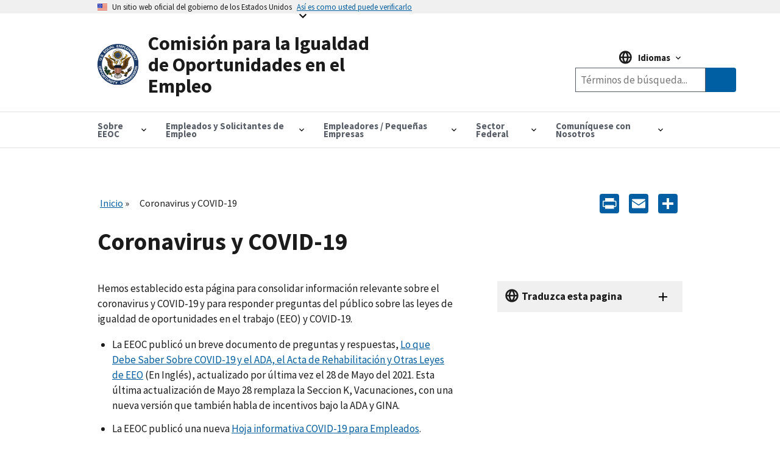

--- FILE ---
content_type: text/html; charset=UTF-8
request_url: https://www.eeoc.gov/es/coronavirus?utm_content=&utm_medium=email&utm_name=&utm_source=govdelivery&utm_term=
body_size: 13714
content:
<!DOCTYPE html>
<html lang="es" dir="ltr" prefix="content: http://purl.org/rss/1.0/modules/content/  dc: http://purl.org/dc/terms/  foaf: http://xmlns.com/foaf/0.1/  og: http://ogp.me/ns#  rdfs: http://www.w3.org/2000/01/rdf-schema#  schema: http://schema.org/  sioc: http://rdfs.org/sioc/ns#  sioct: http://rdfs.org/sioc/types#  skos: http://www.w3.org/2004/02/skos/core#  xsd: http://www.w3.org/2001/XMLSchema# ">
  <head>
    <meta charset="utf-8" />
<script async id="_fed_an_ua_tag" type="text/javascript" src="https://dap.digitalgov.gov/Universal-Federated-Analytics-Min.js?agency=EEOC"></script>
<meta name="description" content="Hemos establecido esta página para consolidar información relevante sobre el coronavirus y COVID-19 y para responder preguntas del público sobre las leyes de igualdad de oportunidades en el trabajo (EEO) y COVID-19." />
<link rel="canonical" href="https://www.eeoc.gov/es/coronavirus" />
<meta property="og:site_name" content="U.S. Equal Employment Opportunity Commission" />
<meta property="og:url" content="https://www.eeoc.gov/es/coronavirus" />
<meta property="og:title" content="Coronavirus y COVID-19" />
<meta property="og:description" content="Hemos establecido esta página para consolidar información relevante sobre el coronavirus y COVID-19 y para responder preguntas del público sobre las leyes de igualdad de oportunidades en el trabajo (EEO) y COVID-19." />
<meta property="og:image" content="https://www.eeoc.gov/sites/default/files/2025-09/x_news_image_1.png" />
<meta property="og:image:url" content="https://www.eeoc.gov/sites/default/files/2025-09/x_news_image_1.png" />
<meta property="og:image:alt" content="U.S. Equal Employment Opportunity Commission" />
<meta name="twitter:card" content="summary_large_image" />
<meta name="twitter:title" content="Coronavirus y COVID-19" />
<meta name="twitter:site" content="@USEEOC" />
<meta name="twitter:image:alt" content="U.S. Equal Employment Opportunity Commission" />
<meta name="twitter:image" content="https://www.eeoc.gov/sites/default/files/2025-09/x_news_image_1.png" />
<meta name="Generator" content="Drupal 10 (https://www.drupal.org)" />
<meta name="MobileOptimized" content="width" />
<meta name="HandheldFriendly" content="true" />
<meta name="viewport" content="width=device-width, initial-scale=1.0" />
<link rel="preload" href="/themes/custom/eeoc_uswds/assets/fonts/merriweather/Latin-Merriweather-Bold.woff2" as="font" crossorigin="anonymous" />
<link rel="preload" href="/themes/custom/eeoc_uswds/assets/fonts/source-sans-pro/sourcesanspro-italic-webfont.woff2" as="font" crossorigin="anonymous" />
<link rel="preload" href="/themes/custom/eeoc_uswds/assets/fonts/source-sans-pro/sourcesanspro-regular-webfont.woff2" as="font" crossorigin="anonymous" />
<link rel="preload" href="/themes/custom/eeoc_uswds/assets/fonts/source-sans-pro/sourcesanspro-bold-webfont.woff2" as="font" crossorigin="anonymous" />
<link rel="stylesheet" href="https://use.typekit.net/rak8sse.css" />
<meta http-equiv="X-UA-Compatible" content="IE=edge" />
<link rel="icon" href="/themes/custom/eeoc_uswds/favicon.ico" type="image/vnd.microsoft.icon" />
<link rel="alternate" hreflang="en" href="https://www.eeoc.gov/coronavirus" />
<link rel="alternate" hreflang="es" href="https://www.eeoc.gov/es/coronavirus" />
<script>window.a2a_config=window.a2a_config||{};a2a_config.callbacks=[];a2a_config.overlays=[];a2a_config.templates={};a2a_config.icon_color = "#005ea2";</script>

    <title>Coronavirus y COVID-19 | Comisión para la Igualdad de Oportunidades en el Empleo</title>
    <link rel="stylesheet" media="all" href="/sites/default/files/css/css_JrIkTSLC8lPp_xITST7shYmGR52Dq1rI0IF6qnsMQJc.css?delta=0&amp;language=es&amp;theme=eeoc_uswds&amp;include=[base64]" />
<link rel="stylesheet" media="all" href="/sites/default/files/css/css_fJ8Iz-7_XmYSU0nhrLYBqzDHrj7qSka4ArBWpDjwRks.css?delta=1&amp;language=es&amp;theme=eeoc_uswds&amp;include=[base64]" />

    <script src="/sites/default/files/js/js_8rFu8m_ucs58AeBTX3_iEFk7NuXGEzE37vrqEjzBEKs.js?scope=header&amp;delta=0&amp;language=es&amp;theme=eeoc_uswds&amp;include=eJx1zEEOwjAMBMAPpc2Tom1saFQTR7Gjwu-RSA9IiIt3dw4GkSvqK-Iq661r9cCsOTk2YYszJg07yeJddIP8yrIz6JtNSj4CP11KPSL10SDrNYMxet4TWkkYrlkfTdg5_vEwX37uG6oCSAc"></script>

  </head>
  <body class="path-node page-node-type-page">
        <a tabindex="1" href="#main-content" class="visually-hidden focusable">
      Skip to main content
    </a>
    
      <div class="dialog-off-canvas-main-canvas" data-off-canvas-main-canvas>
    
  <section class="usa-banner" aria-label="Official government website">
  <div class="usa-accordion">
    <header class="usa-banner__header">
      <div class="usa-banner__inner">
        <div class="grid-col-auto">
          <img class="usa-banner__header-flag" src="/themes/custom/eeoc_uswds/assets/img/us_flag_small.png" alt="U.S. flag" width="16" height="11">
        </div>
        <div class="grid-col-fill tablet:grid-col-auto">
          <p class="usa-banner__header-text">Un sitio web oficial del gobierno de los Estados Unidos</p>
          <p class="usa-banner__header-action" aria-hidden="true">Así es como usted puede verificarlo</p>
        </div>
        <button tabindex="2" class="usa-accordion__button usa-banner__button"
                aria-expanded="false" aria-controls="gov-banner-default">
          <span class="usa-banner__button-text">Así es como usted puede verificarlo</span>
        </button>
      </div>
    </header>
    <div class="usa-banner__content usa-accordion__content" id="gov-banner-default">
      <div class="grid-row grid-gap-lg">
        <div class="usa-banner__guidance tablet:grid-col-6">
          <img class="usa-banner__icon usa-media-block__img" src="/themes/custom/eeoc_uswds/assets/img/icon-dot-gov.svg" role="img" alt="" aria-hidden="true">
          <div class="usa-media-block__body">
            <p>
              <strong>
                  Los sitios web oficiales usan .gov
              </strong>
              <br/>
                Un sitio web <strong>.gov</strong> pertenece a una organización oficial del Gobierno de Estados Unidos.

            </p>
          </div>
        </div>
        <div class="usa-banner__guidance tablet:grid-col-6">
          <img class="usa-banner__icon usa-media-block__img" src="/themes/custom/eeoc_uswds/assets/img/icon-https.svg" role="img" alt="" aria-hidden="true">
          <div class="usa-media-block__body">
            <p>
              <strong>
                  Los sitios web seguros .gov usan HTTPS
              </strong>
              <br/>
                Un <strong>candado</strong> (
              <span class="icon-lock"><svg xmlns="http://www.w3.org/2000/svg" width="52" height="64" viewBox="0 0 52 64" class="usa-banner__lock-image" alt="" aria-hidden="true" focusable="false"><title id="banner-lock-title-default">Lock</title><desc id="banner-lock-description-default">A locked padlock</desc><path fill="#000000" fill-rule="evenodd" d="M26 0c10.493 0 19 8.507 19 19v9h3a4 4 0 0 1 4 4v28a4 4 0 0 1-4 4H4a4 4 0 0 1-4-4V32a4 4 0 0 1 4-4h3v-9C7 8.507 15.507 0 26 0zm0 8c-5.979 0-10.843 4.77-10.996 10.712L15 19v9h22v-9c0-6.075-4.925-11-11-11z"/></svg></span>
              ) o <strong>https://</strong> significa que usted se conectó de forma segura a un sitio web .gov. Comparta información sensible sólo en sitios web oficiales y seguros.

            </p>
          </div>
        </div>
      </div>
    </div>
  </div>
</section>


<div class="usa-overlay"></div>


<header class="usa-header usa-header--extended" role="banner">
      <div class="usa-navbar">
        <div class="region region-header">
    <div class="usa-logo" id="logo">
  <a href="/es" accesskey="1" title="Inicio" aria-label="U.S. Equal Employment Opportunity Commission Home" tabindex="3">
    <div class="usa-logo__inner-wrapper">
      <div class="grid-row grid-gap-2">
              <div class="usa-logo__logo-img-wrapper grid-col-2">
          <img class="logo-img" width="82" height="82" src="/themes/custom/eeoc_uswds/logo.svg" alt="Inicio "/>
        </div>
                    <div class="usa-logo__text-wrapper grid-col-10">
          <em class="usa-logo__text">
            Comisión para la Igualdad de Oportunidades en el Empleo
          </em>
        </div>
            </div>
    </div>
  </a>
  </div>

  </div>

      <button class="usa-button mobile-search">
        <img src="/themes/custom/eeoc_uswds/assets/img/search-primary.svg" alt="search"/>
      </button>
      <button class="usa-menu-btn">Menu</button>
    </div>
      <div class="region region-site-search">
    <div class="views-exposed-form usa-form block block-views block-views-exposed-filter-blockglobal-search-page-1" data-drupal-selector="views-exposed-form-global-search-page-1" id="block-exposedformglobal-searchpage-1">
  
        
      <form action="/es/search" method="get" id="views-exposed-form-global-search-page-1" accept-charset="UTF-8" class="usa-search" role="search">
  <div class="form--inline clearfix">
  <div class="usa-form-group js-form-item form-item js-form-type-search-api-autocomplete form-item-search-keywords js-form-item-search-keywords">
      
<label class="usa-sr-only usa-label" for="edit-search-keywords">Buscar por palabras clave <span class="usa-hint">(optional)</span></label>
          <input placeholder="Términos de búsqueda..." aria-label="Search the site" data-drupal-selector="edit-search-keywords" data-search-api-autocomplete-search="global_search" class="form-autocomplete form-text usa-input" data-autocomplete-path="/es/search_api_autocomplete/global_search?display=page_1&amp;&amp;filter=search_keywords" type="text" id="edit-search-keywords" name="search_keywords" value="" size="30" maxlength="128" />

      </div>
<input data-drupal-selector="edit-langcode" type="hidden" name="langcode" value="" />
<div data-drupal-selector="edit-actions" class="form-actions js-form-wrapper form-wrapper" id="edit-actions"><span class="usa-sr-only">Search</span><input aria-label="Submit Search" data-drupal-selector="edit-submit-global-search" type="submit" id="edit-submit-global-search" value="Buscar" class="button js-form-submit form-submit usa-button" />
</div>

</div>

</form>

  </div>

  </div>

    <nav class="usa-nav" role="navigation" aria-label="Main Menu">
      <button class="usa-nav__close">
        <img src="/themes/custom/eeoc_uswds/assets/img/close.svg" alt="close"/>
      </button>
            <div class="usa-nav__inner">
        
                    <div class="region region-primary-menu">
    

  
  
  <ul class="usa-nav__primary usa-accordion">
  
                  <li class="usa-nav__primary-item">
                      <button class="usa-accordion__button usa-nav__link " aria-expanded="false" aria-controls="megamenu-1">
              <span>Sobre EEOC</span>
            </button>
          
                        
  
    <ul id="megamenu-1" class="usa-nav__submenu usa-megamenu" hidden>
    <div class="grid-row grid-gap-4">

              <div class="usa-col">
          <ul class="usa-nav__submenu-list">

                                  <p class="submenu-list__heading"><strong>Sobre EEOC</strong></p>
                        <li class="usa-nav__submenu-item">
              <a href="/es/informacion-general">
                <span>Información General</span>
              </a>
            </li>
                                  <li class="usa-nav__submenu-item">
              <a href="/es/la-comision">
                <span>La Comisión y el Asesor Jurídico</span>
              </a>
            </li>
                                  <li class="usa-nav__submenu-item">
              <a href="/es/meetings">
                <span>Reuniones de la Comisión (En Inglés)</span>
              </a>
            </li>
                                  <li class="usa-nav__submenu-item">
              <a href="/es/node/78155">
                <span>Votos de la Comisión (En Inglés)</span>
              </a>
            </li>
                                  <li class="usa-nav__submenu-item">
              <a href="/es/node/135023">
                <span>EEOC History</span>
              </a>
            </li>
                                  <p class="submenu-list__heading"><strong>Noticias e información</strong></p>
                        <li class="usa-nav__submenu-item">
              <a href="/es/sala-de-prensa">
                <span>Sala de Prensa</span>
              </a>
            </li>
                                  <li class="usa-nav__submenu-item">
              <a href="/es/lo-que-deberia-saber">
                <span>Lo Que Debería Saber</span>
              </a>
            </li>
                                  <li class="usa-nav__submenu-item">
              <a href="/es/asuntos-legislativos">
                <span>Asuntos Legislativos</span>
              </a>
            </li>
                                  <li class="usa-nav__submenu-item">
              <a href="/es/node/15179">
                <span>Publicaciones (En Inglés)</span>
              </a>
            </li>
                                  <li class="usa-nav__submenu-item">
              <a href="/es/difusion-educacion-y-asistencia-tecnica">
                <span>Difusión, Educación y Asistencia Técnica</span>
              </a>
            </li>
                                  <li class="usa-nav__submenu-item">
              <a href="/es/ley-de-libertad-de-informacion">
                <span>Ley de Libertad de Información</span>
              </a>
            </li>
          
          </ul>
        </div>
              <div class="usa-col">
          <ul class="usa-nav__submenu-list">

                                  <p class="submenu-list__heading"><strong>Leyes y Aplicación</strong></p>
                        <li class="usa-nav__submenu-item">
              <a href="/es/node/135510">
                <span>Leyes y Guías (En Inglés)</span>
              </a>
            </li>
                                  <li class="usa-nav__submenu-item">
              <a href="/es/tipos-de-discriminacion">
                <span>Tipos de Discriminación</span>
              </a>
            </li>
                                  <li class="usa-nav__submenu-item">
              <a href="/es/mediacion">
                <span>Mediación</span>
              </a>
            </li>
                                  <li class="usa-nav__submenu-item">
              <a href="/es/litigios">
                <span>Litigios</span>
              </a>
            </li>
                                  <li class="usa-nav__submenu-item">
              <a href="/es/node/133654">
                <span>Cumplimiento Sistémico (En Inglés)</span>
              </a>
            </li>
                                  <li class="usa-nav__submenu-item">
              <a href="/es/node/132013">
                <span>Cargos por Comisionados e Investigaciones Dirigidas (En Inglés)</span>
              </a>
            </li>
                                  <li class="usa-nav__submenu-item">
              <a href="/es/node/135774">
                <span>Directed Investigations</span>
              </a>
            </li>
          
          </ul>
        </div>
              <div class="usa-col">
          <ul class="usa-nav__submenu-list">

                                  <p class="submenu-list__heading"><strong>Programas y Rendimiento</strong></p>
                        <li class="usa-nav__submenu-item">
              <a href="/es/node/24219">
                <span>Presupuesto &amp; Desempeño (En Inglés)</span>
              </a>
            </li>
                                  <li class="usa-nav__submenu-item">
              <a href="/es/iniciativas-de-la-eeoc">
                <span>Iniciativas (En Inglés)</span>
              </a>
            </li>
                                  <li class="usa-nav__submenu-item">
              <a href="/es/node/26144">
                <span>Programas Entre Agencias (En Inglés)</span>
              </a>
            </li>
                                  <li class="usa-nav__submenu-item">
              <a href="/es/node/134048">
                <span>Programas Estatales y Locales (En Inglés)</span>
              </a>
            </li>
                                  <li class="usa-nav__submenu-item">
              <a href="/es/node/25308">
                <span>Fuerzas Especiales (En Inglés)</span>
              </a>
            </li>
                                  <li class="usa-nav__submenu-item">
              <a href="/es/node/134001">
                <span>Programas Tribales (En Inglés)</span>
              </a>
            </li>
          
          </ul>
        </div>
              <div class="usa-col">
          <ul class="usa-nav__submenu-list">

                                  <p class="submenu-list__heading"><strong>Datos y Análisis</strong></p>
                        <li class="usa-nav__submenu-item">
              <a href="/es/node/134154">
                <span>Información General (En Inglés)</span>
              </a>
            </li>
                                  <li class="usa-nav__submenu-item">
              <a href="/es/node/134155">
                <span>Junta de Gobierno de Datos (En Inglés)</span>
              </a>
            </li>
                                  <li class="usa-nav__submenu-item">
              <a href="/es/data/encuestas-eeo">
                <span>Gobierno Abierto (En Inglés)</span>
              </a>
            </li>
                                  <li class="usa-nav__submenu-item">
              <a href="/es/node/130615">
                <span>Estadísticas (En Inglés)</span>
              </a>
            </li>
                                  <li class="usa-nav__submenu-item">
              <a href="/es/node/134555">
                <span>Instrumentos y Productos de Datos (En Inglés)</span>
              </a>
            </li>
                                  <li class="usa-nav__submenu-item">
              <a href="/No-Fear/equal-employment-opportunity-data-posted-pursuant-no-fear-act-0">
                <span>NO FEAR (En Inglés)</span>
              </a>
            </li>
                                  <p class="submenu-list__heading"><strong>Dentro de la EEOC</strong></p>
                        <li class="usa-nav__submenu-item">
              <a href="/es/node/133790">
                <span>Carreras (En Inglés)</span>
              </a>
            </li>
                                  <li class="usa-nav__submenu-item">
              <a href="/es/oficina-de-derechos-civiles">
                <span>Oficina de Derechos Civiles</span>
              </a>
            </li>
                                  <li class="usa-nav__submenu-item">
              <a href="/es/negociaciones-con-la-eeoc">
                <span>Negociaciones con la EEOC</span>
              </a>
            </li>
                                  <li class="usa-nav__submenu-item">
              <a href="/es/node/135634">
                <span>AI Governance</span>
              </a>
            </li>
                                  <li class="usa-nav__submenu-item">
              <a href="/es/privacy-act/privacidad">
                <span>Privacidad </span>
              </a>
            </li>
                                  <li class="usa-nav__submenu-item">
              <a href="https://oig.eeoc.gov/">
                <span>Oficina del Inspector General (En Inglés)</span>
              </a>
            </li>
          
          </ul>
        </div>
          
                                            
  </ul>
      
                  </li>
                        <li class="usa-nav__primary-item">
                      <button class="usa-accordion__button usa-nav__link " aria-expanded="false" aria-controls="megamenu-2">
              <span>Empleados y Solicitantes de Empleo</span>
            </button>
          
                        
  
    <ul id="megamenu-2" class="usa-nav__submenu usa-megamenu" hidden>
    <div class="grid-row grid-gap-4">

              <div class="usa-col">
          <ul class="usa-nav__submenu-list">

                                  <p class="submenu-list__heading"><strong>Empleados y Solicitantes de Empleo</strong></p>
                        <li class="usa-nav__submenu-item">
              <a href="/es/empleados-y-solicitantes-de-empleo">
                <span>Información General</span>
              </a>
            </li>
                                  <li class="usa-nav__submenu-item">
              <a href="/es/cobertura">
                <span>Cobertura</span>
              </a>
            </li>
                                  <li class="usa-nav__submenu-item">
              <a href="/es/limites-de-tiempo-para-presentar-un-cargo">
                <span>Límites de Tiempo</span>
              </a>
            </li>
                                  <li class="usa-nav__submenu-item">
              <a href="/es/practicaspoliticas-de-empleo-prohibidas">
                <span>Prácticas/Políticas de Empleo Prohibidas</span>
              </a>
            </li>
          
          </ul>
        </div>
              <div class="usa-col">
          <ul class="usa-nav__submenu-list">

                                  <p class="submenu-list__heading"><strong>Presentación de Cargos de Discriminación</strong></p>
                        <li class="usa-nav__submenu-item">
              <a href="/es/presentacion-de-cargos-de-discriminacion-con-la-eeoc">
                <span>Presentación de Cargos de Discriminación</span>
              </a>
            </li>
                                  <li class="usa-nav__submenu-item">
              <a href="/es/como-presentar-un-cargo-de-discriminacion-laboral">
                <span>Cómo Presentar un Cargo de Discriminación Laboral</span>
              </a>
            </li>
                                  <li class="usa-nav__submenu-item">
              <a href="/es/lo-que-puede-esperar-despues-de-presentar-un-cargo">
                <span>Proceso de Manejo de Cargos</span>
              </a>
            </li>
                                  <li class="usa-nav__submenu-item">
              <a href="/es/confidencialidad">
                <span>Confidencialidad </span>
              </a>
            </li>
                                  <li class="usa-nav__submenu-item">
              <a href="/es/mediacion">
                <span>Mediación</span>
              </a>
            </li>
                                  <li class="usa-nav__submenu-item">
              <a href="/es/recursos-para-casos-de-discriminacion-laboral">
                <span>Recursos</span>
              </a>
            </li>
                                  <li class="usa-nav__submenu-item">
              <a href="/es/despues-de-presentar-un-cargo">
                <span>Después de Presentar un Cargo</span>
              </a>
            </li>
                                  <li class="usa-nav__submenu-item">
              <a href="/es/presentacion-de-una-demanda">
                <span>Presentación de una Demanda</span>
              </a>
            </li>
          
          </ul>
        </div>
              <div class="usa-col">
          <ul class="usa-nav__submenu-list">

                                  <p class="submenu-list__heading"><strong>Tipos de Discriminación</strong></p>
                        <li class="usa-nav__submenu-item">
              <a href="/es/discriminacion-por-edad">
                <span>Edad</span>
              </a>
            </li>
                                  <li class="usa-nav__submenu-item">
              <a href="/es/discriminacion-por-discapacidad-y-decisiones-de-empleo">
                <span>Discapacidad</span>
              </a>
            </li>
                                  <li class="usa-nav__submenu-item">
              <a href="/es/igualdad-en-las-remuneracionesdiscriminacion-en-la-remuneracion">
                <span>Igualdad en las Remuneraciones</span>
              </a>
            </li>
                                  <li class="usa-nav__submenu-item">
              <a href="/es/discriminacion-por-informacion-genetica">
                <span>Información Genética</span>
              </a>
            </li>
                                  <li class="usa-nav__submenu-item">
              <a href="/es/acoso">
                <span>Acoso</span>
              </a>
            </li>
                                  <li class="usa-nav__submenu-item">
              <a href="/es/discriminacion-por-nacionalidad">
                <span>Origen Nacional</span>
              </a>
            </li>
                                  <li class="usa-nav__submenu-item">
              <a href="/es/discriminacion-por-embarazo">
                <span>Embarazo</span>
              </a>
            </li>
                                  <li class="usa-nav__submenu-item">
              <a href="/es/discriminacion-por-razacolor">
                <span>Raza/Color</span>
              </a>
            </li>
                                  <li class="usa-nav__submenu-item">
              <a href="/es/discriminacion-por-religion">
                <span>Religión </span>
              </a>
            </li>
                                  <li class="usa-nav__submenu-item">
              <a href="/es/represalia">
                <span>Represalia </span>
              </a>
            </li>
                                  <li class="usa-nav__submenu-item">
              <a href="/es/discriminacion-por-sexo">
                <span>Sexo </span>
              </a>
            </li>
                                  <li class="usa-nav__submenu-item">
              <a href="/es/acoso-sexual">
                <span>Acoso Sexual</span>
              </a>
            </li>
          
          </ul>
        </div>
          
                                  
  </ul>
      
                  </li>
                        <li class="usa-nav__primary-item">
                      <button class="usa-accordion__button usa-nav__link " aria-expanded="false" aria-controls="megamenu-3">
              <span>Empleadores / Pequeñas Empresas</span>
            </button>
          
                        
  
    <ul id="megamenu-3" class="usa-nav__submenu usa-megamenu" hidden>
    <div class="grid-row grid-gap-4">

              <div class="usa-col">
          <ul class="usa-nav__submenu-list">

                                  <p class="submenu-list__heading"><strong>Empleadores</strong></p>
                        <li class="usa-nav__submenu-item">
              <a href="/es/employers/empleadores">
                <span>Empleadores</span>
              </a>
            </li>
                                  <li class="usa-nav__submenu-item">
              <a href="/es/cobertura">
                <span>Cobertura</span>
              </a>
            </li>
                                  <li class="usa-nav__submenu-item">
              <a href="/es/employers/que-esperar-despues-de-la-presentacion-de-un-cargo">
                <span>Qué Esperar Después De La Presentación De Un Cargo</span>
              </a>
            </li>
                                  <li class="usa-nav__submenu-item">
              <a href="/es/employers/resolucion-de-cargos">
                <span>Resolución de Cargos</span>
              </a>
            </li>
                                  <li class="usa-nav__submenu-item">
              <a href="/es/node/132013">
                <span>Cargos por Comisionados e Investigaciones Dirigidas (En Inglés)</span>
              </a>
            </li>
                                  <li class="usa-nav__submenu-item">
              <a href="/es/node/135774">
                <span>Directed Investigations</span>
              </a>
            </li>
                                  <li class="usa-nav__submenu-item">
              <a href="/es/recursos-para-casos-de-discriminacion-laboral">
                <span>Recursos Para Casos de Discriminación Laboral </span>
              </a>
            </li>
          
          </ul>
        </div>
              <div class="usa-col">
          <ul class="usa-nav__submenu-list">

                                  <p class="submenu-list__heading"><strong>Centro de Recursos para Pequeñas Empresas</strong></p>
                        <li class="usa-nav__submenu-item">
              <a href="/es/node/130625">
                <span>Información General</span>
              </a>
            </li>
                                  <li class="usa-nav__submenu-item">
              <a href="/es/employers/small-business/requisitos-para-pequenas-empresas">
                <span>Requisitos Para Pequeñas Empresas</span>
              </a>
            </li>
                                  <li class="usa-nav__submenu-item">
              <a href="/es/employers/small-business/preguntas-frecuentes">
                <span>Preguntas Frecuentes</span>
              </a>
            </li>
                                  <li class="usa-nav__submenu-item">
              <a href="/es/employers/small-business/tips-para-pequenas-empresas">
                <span>Tips para Pequeñas Empresas</span>
              </a>
            </li>
                                  <li class="usa-nav__submenu-item">
              <a href="/es/employers/small-business/tomar-una-decision-laboral">
                <span>¿Tomar una Decisión Laboral?</span>
              </a>
            </li>
                                  <li class="usa-nav__submenu-item">
              <a href="/es/employers/small-business/recursos-de-la-eeoc">
                <span>Recursos de la EEOC</span>
              </a>
            </li>
                                  <li class="usa-nav__submenu-item">
              <a href="/es/employers/small-business/asistente-para-pequenas-empresas">
                <span>Asistente Para Pequeñas Empresas </span>
              </a>
            </li>
                                  <li class="usa-nav__submenu-item">
              <a href="/es/employers/small-business/hoja-informativa-para-pequenas-empresas">
                <span>Hoja Informativa para Pequeñas Empresas</span>
              </a>
            </li>
                                  <li class="usa-nav__submenu-item">
              <a href="/es/employers/small-business/videos-para-pequenas-empresas">
                <span>Videos de Pequeñas Empresas</span>
              </a>
            </li>
                                  <li class="usa-nav__submenu-item">
              <a href="/es/employers/small-business/glosario-de-la-eeoc-para-pequenas-empresas">
                <span>Glosario de la EEOC</span>
              </a>
            </li>
                                  <li class="usa-nav__submenu-item">
              <a href="/es/employers/small-business/comuniquese-con-nosotros">
                <span>Comuníquese Con Nosotros</span>
              </a>
            </li>
          
          </ul>
        </div>
              <div class="usa-col">
          <ul class="usa-nav__submenu-list">

                                  <p class="submenu-list__heading"><strong>Tipos de Discriminación</strong></p>
                        <li class="usa-nav__submenu-item">
              <a href="/es/discriminacion-por-edad">
                <span>Edad</span>
              </a>
            </li>
                                  <li class="usa-nav__submenu-item">
              <a href="/es/discriminacion-por-discapacidad-y-decisiones-de-empleo">
                <span>Discapacidad</span>
              </a>
            </li>
                                  <li class="usa-nav__submenu-item">
              <a href="/es/igualdad-en-las-remuneracionesdiscriminacion-en-la-remuneracion">
                <span>Igualdad en las Remuneraciones</span>
              </a>
            </li>
                                  <li class="usa-nav__submenu-item">
              <a href="/es/discriminacion-por-informacion-genetica">
                <span>Información Genética</span>
              </a>
            </li>
                                  <li class="usa-nav__submenu-item">
              <a href="/es/acoso">
                <span>Acoso</span>
              </a>
            </li>
                                  <li class="usa-nav__submenu-item">
              <a href="/es/discriminacion-por-nacionalidad">
                <span>Origen Nacional</span>
              </a>
            </li>
                                  <li class="usa-nav__submenu-item">
              <a href="/es/discriminacion-por-embarazo">
                <span>Embarazo</span>
              </a>
            </li>
                                  <li class="usa-nav__submenu-item">
              <a href="/es/discriminacion-por-razacolor">
                <span>Raza/Color</span>
              </a>
            </li>
                                  <li class="usa-nav__submenu-item">
              <a href="/es/discriminacion-por-religion">
                <span>Religión</span>
              </a>
            </li>
                                  <li class="usa-nav__submenu-item">
              <a href="/es/represalia">
                <span>Represalia</span>
              </a>
            </li>
                                  <li class="usa-nav__submenu-item">
              <a href="/es/discriminacion-por-sexo">
                <span>Sexo</span>
              </a>
            </li>
                                  <li class="usa-nav__submenu-item">
              <a href="/es/acoso-sexual">
                <span>Acoso Sexual</span>
              </a>
            </li>
                                  <li class="usa-nav__submenu-item">
              <a href="/es/practicaspoliticas-de-empleo-prohibidas">
                <span>Prácticas/Políticas de Empleo Prohibidas</span>
              </a>
            </li>
          
          </ul>
        </div>
              <div class="usa-col">
          <ul class="usa-nav__submenu-list">

                                  <li class="usa-nav__submenu-item">
              <a href="/es/employers/requisitos-de-mantenimiento-de-registros">
                <span>Requisitos de Mantenimiento de Registros</span>
              </a>
            </li>
                                  <li class="usa-nav__submenu-item">
              <a href="/es/data/encuestas-eeo">
                <span>Informes/Encuestas de la EEO</span>
              </a>
            </li>
                                  <li class="usa-nav__submenu-item">
              <a href="/es/employers/cartel-conozca-sus-derechos-la-discriminacion-en-el-lugar-de-trabajo-es-ilegal">
                <span>Póster “Conozca sus Derechos”</span>
              </a>
            </li>
                                  <li class="usa-nav__submenu-item">
              <a href="/es/difusion-educacion-y-asistencia-tecnica">
                <span>Difusión, Educación y Asistencia Técnica</span>
              </a>
            </li>
                                  <li class="usa-nav__submenu-item">
              <a href="/es/employers/otras-cuestiones-laborales">
                <span>Otras Cuestiones Laborales</span>
              </a>
            </li>
          
          </ul>
        </div>
          
                                            
  </ul>
      
                  </li>
                        <li class="usa-nav__primary-item">
                      <button class="usa-accordion__button usa-nav__link " aria-expanded="false" aria-controls="megamenu-4">
              <span>Sector Federal</span>
            </button>
          
                        
  
    <ul id="megamenu-4" class="usa-nav__submenu usa-megamenu" hidden>
    <div class="grid-row grid-gap-4">

              <div class="usa-col">
          <ul class="usa-nav__submenu-list">

                                  <p class="submenu-list__heading"><strong>Agencias Federales</strong></p>
                        <li class="usa-nav__submenu-item">
              <a href="/es/sector-federal">
                <span>Información General</span>
              </a>
            </li>
                                  <li class="usa-nav__submenu-item">
              <a href="/es/federal-sector/coordinacion-de-igualdad-de-oportunidades-en-el-empleo-del-gobierno-federal-eeoc">
                <span>Coordinación Federal de EEO</span>
              </a>
            </li>
                                  <li class="usa-nav__submenu-item">
              <a href="/es/node/24980">
                <span>Directores de EEO de las Agencias Federal (En Inglés)</span>
              </a>
            </li>
                                  <li class="usa-nav__submenu-item">
              <a href="/es/node/135510">
                <span>EEOC Legal Resources</span>
              </a>
            </li>
                                  <li class="usa-nav__submenu-item">
              <a href="/es/node/24205">
                <span>Directivas y Orientación (En Inglés)</span>
              </a>
            </li>
                                  <li class="usa-nav__submenu-item">
              <a href="/es/node/25760">
                <span>Capacitación Federal y Difusión (En Inglés)</span>
              </a>
            </li>
                                  <li class="usa-nav__submenu-item">
              <a href="/es/node/134144">
                <span>Resources</span>
              </a>
            </li>
          
          </ul>
        </div>
              <div class="usa-col">
          <ul class="usa-nav__submenu-list">

                                  <p class="submenu-list__heading"><strong>Empleados Federales y Solicitantes de Empleo</strong></p>
                        <li class="usa-nav__submenu-item">
              <a href="/es/federal-sector/empleados-federales-y-solicitantes-de-empleo">
                <span>Información General</span>
              </a>
            </li>
                                  <li class="usa-nav__submenu-item">
              <a href="/es/federal-sector/descripcion-general-del-proceso-de-queja-de-eeo-del-sector-federal">
                <span>El Proceso De Queja De EEO Del Sector Federal</span>
              </a>
            </li>
                                  <li class="usa-nav__submenu-item">
              <a href="/es/federal-sector/sector-federal-resolucion-alternativa-de-disputas-0">
                <span>Sector Federal Resolución Alternativa de Disputas </span>
              </a>
            </li>
                                  <li class="usa-nav__submenu-item">
              <a href="/es/tipos-de-discriminacion">
                <span>Tipos de Discriminación</span>
              </a>
            </li>
                                  <li class="usa-nav__submenu-item">
              <a href="/es/federal-sector/hechos-sobre-discriminacion-en-empleos-del-gobierno-federal-sobre-la-base-de-estado">
                <span>Otras Protecciones Federales</span>
              </a>
            </li>
                                  <li class="usa-nav__submenu-item">
              <a href="/es/practicaspoliticas-de-empleo-prohibidas">
                <span>Prácticas/Políticas de Empleo Prohibidas</span>
              </a>
            </li>
                                  <li class="usa-nav__submenu-item">
              <a href="/es/node/134145">
                <span>Resources</span>
              </a>
            </li>
          
          </ul>
        </div>
          
                        
  </ul>
      
                  </li>
                        <li class="usa-nav__primary-item">
                      <button class="usa-accordion__button usa-nav__link " aria-expanded="false" aria-controls="megamenu-5">
              <span>Comuníquese con Nosotros</span>
            </button>
          
                        
  
    <ul id="megamenu-5" class="usa-nav__submenu usa-megamenu" hidden>
    <div class="grid-row grid-gap-4">

              <div class="usa-col">
          <ul class="usa-nav__submenu-list">

                                  <li class="usa-nav__submenu-item">
              <a href="/es/comuniquese-con-la-eeoc">
                <span>Comuníquese con la EEOC</span>
              </a>
            </li>
                                  <li class="usa-nav__submenu-item">
              <a href="/es/field-office">
                <span>Encuentra tu Oficina más Cercana</span>
              </a>
            </li>
                                  <li class="usa-nav__submenu-item">
              <a href="/es/estado-de-operacion">
                <span>Estado de Operación</span>
              </a>
            </li>
          
          </ul>
        </div>
          
              
  </ul>
      
                  </li>
          
  </ul>
      



  </div>

        
                  <div class="usa-nav__secondary">
              <div class="region region-secondary-menu">
    <div id="block-languagemenublock" class="block block-eeoc-blocks block-language-menu-block">
  
        
      
<div class="usa-language">
  <div class="usa-accordion usa-language__accordion">
    <button class="usa-accordion__button usa-language__button" aria-expanded="false" aria-controls="gov-language">
      <span class="usa-language__button-text">Idiomas</span>
    </button>
    <div class="usa-language__content" id="gov-language">
      <ul class="usa-nav__submenu">
              <li class="usa-nav__submenu-item usa-language__item"><a class="usa-language__link" href="/coronavirus">English</a></li>
              <li class="usa-nav__submenu-item usa-language__item"><a class="usa-language__link" href="/es/coronavirus">Español (Spanish)</a></li>
                    <p class="submenu-list__heading usa-language__heading">Resources in Other Languages</p>
                    <li class="usa-nav__submenu-item usa-language__item"><a class="usa-language__link" href="/ar/almlwmat-ballght-alrbyt">عربي (Arabic)</a></li>
              <li class="usa-nav__submenu-item usa-language__item"><a class="usa-language__link" href="/zh-hans/jiantizhongwenxinxi">简体中文 (Chinese, Simplified)</a></li>
              <li class="usa-nav__submenu-item usa-language__item"><a class="usa-language__link" href="/zh-hant/fantizhongwenxinxi-0">繁體中文 - Chinese (Traditional)</a></li>
              <li class="usa-nav__submenu-item usa-language__item"><a class="usa-language__link" href="/ht/enfomasyon-kreyol-ayisyen">Kreyòl Ayisyen (Haitian Creole)</a></li>
              <li class="usa-nav__submenu-item usa-language__item"><a class="usa-language__link" href="/ko/hangugeo-jeongbo">한국어 (Korean)</a></li>
              <li class="usa-nav__submenu-item usa-language__item"><a class="usa-language__link" href="/ru/informaciya-na-russkom-yazyke">Русском (Russian)</a></li>
              <li class="usa-nav__submenu-item usa-language__item"><a class="usa-language__link" href="/pt-br/informacoes-em-portugues">Português (Portuguese)</a></li>
              <li class="usa-nav__submenu-item usa-language__item"><a class="usa-language__link" href="/fil/impormasyon-sa-tagalog">Tagalog (Tagalog)</a></li>
              <li class="usa-nav__submenu-item usa-language__item"><a class="usa-language__link" href="/th/khxmuulphasaithy">ไทย (Thai)</a></li>
              <li class="usa-nav__submenu-item usa-language__item"><a class="usa-language__link" href="/vi/thong-tin-bang-tieng-viet">Tiếng Việt (Vietnamese)</a></li>
              <li class="usa-nav__submenu-item usa-language__item"><a class="usa-language__link" href="/fa/asnad-farsy">فارسی (Persian. Farsi)</a></li>
              <li class="usa-nav__submenu-item usa-language__item"><a class="usa-language__link" href="/ps/sndwnh-ph-pstw-zhbh">پښتو (Pashto)</a></li>
            </ul>
    </div>
  </div>
</div>

  </div>

  </div>

          </div>
        
              </div>
          </nav>

  </header>

  <main class="usa-section" id="main-content" role="main" >
        <div class="grid-container">
      <div class="grid-row ">
    
            
                                                        

                
        <section class="grid-col usa-layout-docs__main">
                                      <div class="region region-breadcrumb">
    <div id="block-eeoc-uswds-breadcrumbs" class="margin-bottom-2 block block-system block-system-breadcrumb-block">
  
        
        <div class="grid-row flex-align-center">
      <div class="tablet:grid-col-fill">
        <ol class="add-list-reset uswds-breadcrumbs uswds-horizontal-list">
  <li>
          <a href="/es">Inicio</a>
      </li>
  <li>
          Coronavirus y COVID-19
      </li>
</ol>

      </div>
      <div class="tablet:grid-col-auto margin-top-2 tablet:margin-top-0">
        <div class="addtoany grid-row tablet:flex-justify-end">
          <div class="block block-addtoany block-addtoany-block">
  
        
      <span class="a2a_kit a2a_kit_size_32 addtoany_list" data-a2a-url="https://www.eeoc.gov/es/coronavirus" data-a2a-title="Coronavirus y COVID-19"><a class="a2a_button_print" aria-label="Print"></a><a class="a2a_button_email" aria-label="E-mail"></a><a class="a2a_dd addtoany_share" aria-label="Share the content" href="https://www.addtoany.com/share#url=https%3A%2F%2Fwww.eeoc.gov%2Fes%2Fcoronavirus&amp;title=Coronavirus%20y%20COVID-19"></a></span>
  </div>

        </div>
      </div>
    </div>
  </div>

  </div>

                      
                        <div class="region region-highlighted">
    <div data-drupal-messages-fallback class="hidden"></div>

  </div>

          
          
                        <div class="region region-content">
    <div id="block-eeoc-uswds-content" class="block block-system block-system-main-block">
  
        
      
  <article about="/es/coronavirus" typeof="schema:WebPage" class="usa-prose page">
        
                                    <h1 style="font-family: Source Sans Pro Web,Helvetica Neue,Helvetica,Roboto,Arial,sans-serif"><span property="schema:name" class="field field--name-title field--type-string field--label-hidden">Coronavirus y COVID-19</span>
</h1>
                              <span property="schema:name" content="Coronavirus y COVID-19" class="rdf-meta hidden"></span>

          
  <section class="layout layout--twocol-66-33">

    
    <div class="grid-row grid-gap-lg usa-in-page-nav-container">
              <div  class="main-content-2 layout__region layout__region--content tablet:grid-col-8 margin-bottom-4 tablet:margin-bottom-0">
          <div class="block block-layout-builder block-extra-field-blocknodepagecontent-moderation-control">
  
        
      
  </div>
<div class="block block-layout-builder block-extra-field-blocknodepagelinks">
  
        
      
  </div>
<div class="block block-layout-builder block-field-blocknodepagebody">
  
        
      

  <div property="schema:text" class="usa-prose margin-top-3 clearfix text-formatted">

    
                                    <div property="schema:text" class="usa-prose margin-top-3 clearfix text-formatted field field--name-body field--type-text-with-summary field--label-hidden field__item"><p>Hemos establecido esta página para consolidar información relevante sobre el coronavirus y COVID-19 y para responder preguntas del público sobre las leyes de igualdad de oportunidades en el trabajo (EEO) y COVID-19.</p>

<ul><li>La EEOC publicó un breve documento de preguntas y respuestas, <a href="/what-you-should-know-about-covid-19-and-ada-rehabilitation-act-and-other-eeo-laws">Lo que Debe Saber Sobre COVID-19 y el ADA, el Acta de Rehabilitación y Otras Leyes de EEO</a> (En Inglés), actualizado por última vez el 28 de Mayo del 2021. Esta última actualización de Mayo 28 remplaza la Seccion K, Vacunaciones, con una nueva versión que también habla de incentivos bajo la ADA y GINA.</li>
	<li>La EEOC publicó una nueva <a href="/es/las-leyes-federales-lo-protegen-contra-la-discriminacion-laboral-durante-la-pandemia-del-covid-19" title="COVID-19 Factsheet for Employees"> Hoja informativa COVID-19 para Empleados</a>.</li>
	<li>La Comisión para la Igualdad de Oportunidades en el Empleo (EEOC) aprobo unánimemente una <a href="https://www.eeoc.gov/resolution-us-equal-employment-opportunity-commission-condemning-violence-harassment-and-bias">resolution</a> (En Inglés) condenando la creciente violencia, acosos, y actos de prejuicio contra Asiaticos Americanos e Isleños del Pacifico en los Estados Unidos durante la pandemia.</li>
	<li>La Oficina de Operaciones Federales (OFO) de la EEOC <a data-entity-substitution="canonical" data-entity-type="node" data-entity-uuid="12794fe8-376d-4a8b-92c1-2439133a9d7d" href="/processing-information-all-parties-federal-eeo-processing-under-29-cfr-part-1614" title="Processing Information for All Parties in Federal EEO Processing under 29 CFR Part 1614  ">emitió instrucciones</a> (En Inglés) el 6 de Abril de 2020 sobre el procesamiento de las quejas de EEO del sector federal cubiertas por 29 CFR Parte 1614. Esas <a data-entity-substitution="canonical" data-entity-type="node" data-entity-uuid="458f2601-d2b9-494d-891d-ee2c24dc70b9" href="/update-april-6-2020-memorandum-processing-information" title="Update – April 6, 2020 Memorandum on Processing Information">instrucciones fueron revisadas el 27 de Julio de 2020</a>, (En Inglés) para permitir la emisión acciones finales de la agencia. No tenemos la intención de que esta guía requiera ninguna tarea que aumente los riesgos para la salud o la seguridad de los empleados federales.</li>
	<li>La EEOC ha proporcionado orientación titulada <a href="/laws/guidance/pandemic-preparedness-workplace-and-americans-disabilities-act">Preparación para Pandemias en el Lugar de Trabajo y el Acta de Estadounidenses con Discapacidades [versión PDF]</a> (En Inglés) que puede ayudar a los empleadores a implementar estrategias para navegar el impacto del COVID-19 en el lugar de trabajo. Esta publicación sobre la pandemia, escrita durante el brote anterior del H1N1, sigue siendo relevante hoy e identifica los principios establecidos por el Acta de Rehabilitación y el ADA para responder preguntas frecuentes sobre el lugar de trabajo durante una pandemia. Se actualizó el 19 de marzo del 2020 para abordar ejemplos e información sobre COVID-19; <strong>la nueva información aparece resaltada</strong>.</li>
	<li>Para complementar estos documentos, la EEOC publicó un seminario en línea pregrabado que aborda las preguntas que surgen bajo cualquiera de las Leyes Federales de Igualdad de Oportunidades en el Empleo y la pandemia del COVID-19. El video se puede ver en <a href="https://www.youtube.com/watch?v=X50G7l41NKg">YouTube</a> o en el reproductor de video a continuación. Una <a href="/transcript-march-27-2020-outreach-webinar">transcripción del seminario en línea </a> (En Inglés) también está disponible.</li>
</ul><p>&nbsp;</p>

<article class="align-center media media--type-remote-video media--view-mode-embed">
  
      

  <div>

    
              <div class="field field--name-field-media-oembed-video field--type-string field--label-visually_hidden">
                      <div class="field__label visually-hidden">URL del vídeo</div>
                                              <div class="field__item"><iframe src="https://www.eeoc.gov/es/media/oembed?url=https%3A//www.youtube.com/watch%3Fv%3DX50G7l41NKg&amp;max_width=0&amp;max_height=0&amp;hash=v3XGH2BZSrd_BLkOCoJ7-Nm1QidoX3_xbxl-nkdNecw" width="200" height="150" class="media-oembed-content" loading="eager" title="The COVID-19 Pandemic and Antidiscrimination Laws"></iframe>
</div>
                                </div>
      
    
  </div>


  </article>
<p>Puede encontrar más información sobre la respuesta del gobierno a la pandemia de coronavirus en:</p>

<ul><li><a href="http://www.Coronavirus.gov">Coronavirus.gov</a>&nbsp;</li>
	<li><a href="http://www.CDC.gov/coronavirus">CDC.gov/coronavirus</a></li>
	<li><a href="http://www.USA.gov/coronavirus">USA.gov/coronavirus</a></li>
</ul><p>NOTA: Los materiales de la EEOC solo abordan el COVID-19 ya que impacta a las leyes contra la discriminación aplicadas por la EEOC. Si tiene preguntas sobre problemas de salarios y horarios, la FLSA, la FMLA, lOSHA, la compensación por desempleo y el nuevo Acta de Respuesta al Coronavirus de Familias Primero, o cuestiones similares, comuníquese con el Departamento de Trabajo de los EE. UU., <a href="http://www.dol.gov">www.dol.gov</a>.</p>
</div>
                        
    
  </div>


  </div>
<div class="block block-layout-builder block-field-blocknodepagefield-title-font">
  
        
      
  </div>

        </div>
      
              <div  class="layout__region layout__region--content tablet:grid-col-4">
          <div class="language-switcher-language-url block block-language block-language-blocklanguage-interface" role="navigation">
  
        
      <div class="usa-language__switcher usa-accordion">
    <h2 class="usa-accordion__heading" id="language-switcher-heading">
      <button class="usa-accordion__button" aria-expanded="false" aria-controls="language-switcher" id="language-switcher-button" aria-labelledby="language-switcher-heading" aria-describedby="language-switcher-button">
      Traduzca esta pagina      </button>
    </h2>
    <div class="usa-accordion__content usa-prose" id="language-switcher" aria-labelledby="language-switcher-button" hidden>
      <ul class="language-switcher-language-url usa-language__switcher-list links"><li hreflang="en" data-drupal-link-query="{&quot;utm_content&quot;:&quot;&quot;,&quot;utm_medium&quot;:&quot;email&quot;,&quot;utm_name&quot;:&quot;&quot;,&quot;utm_source&quot;:&quot;govdelivery&quot;,&quot;utm_term&quot;:&quot;&quot;}" data-drupal-link-system-path="node/131878" class="en"><a href="/coronavirus?utm_content=&amp;utm_medium=email&amp;utm_name=&amp;utm_source=govdelivery&amp;utm_term=" class="language-link" hreflang="en" data-drupal-link-query="{&quot;utm_content&quot;:&quot;&quot;,&quot;utm_medium&quot;:&quot;email&quot;,&quot;utm_name&quot;:&quot;&quot;,&quot;utm_source&quot;:&quot;govdelivery&quot;,&quot;utm_term&quot;:&quot;&quot;}" data-drupal-link-system-path="node/131878">English</a></li><li hreflang="es" data-drupal-link-query="{&quot;utm_content&quot;:&quot;&quot;,&quot;utm_medium&quot;:&quot;email&quot;,&quot;utm_name&quot;:&quot;&quot;,&quot;utm_source&quot;:&quot;govdelivery&quot;,&quot;utm_term&quot;:&quot;&quot;}" data-drupal-link-system-path="node/131878" class="es is-active" aria-current="page"><a href="/es/coronavirus?utm_content=&amp;utm_medium=email&amp;utm_name=&amp;utm_source=govdelivery&amp;utm_term=" class="language-link is-active" hreflang="es" data-drupal-link-query="{&quot;utm_content&quot;:&quot;&quot;,&quot;utm_medium&quot;:&quot;email&quot;,&quot;utm_name&quot;:&quot;&quot;,&quot;utm_source&quot;:&quot;govdelivery&quot;,&quot;utm_term&quot;:&quot;&quot;}" data-drupal-link-system-path="node/131878" aria-current="page">Español (Spanish)</a></li></ul>
    </div>
  </div>
  </div>
<div class="block block-layout-builder block-field-blocknodepagefield-in-page-navigation">
  
        
      
  <div>
    <div class="hide-in-front">Enabled In-page Navigation</div>
                        </div>

  </div>

        </div>
          </div>

  </section>
  <div class="layout layout--onecol">
    <div >
      
    </div>
  </div>

      </article>

  </div>

  </div>

                  </section>

        
      
          </div>
    </div>
      </main>

<footer class="usa-footer usa-footer--medium" role="contentinfo">
  <div class="grid-container usa-footer__return-to-top">
    <a href="#">Volver arriba</a>
  </div>

  <div class="usa-footer__primary-section">
    <div class="grid-container">
      <div class="grid-row grid-gap ">

        <div class="usa-footer__logo grid-row mobile-lg:grid-col-6 desktop:grid-col-8 mobile-lg:grid-gap-2">
          <div class="grid-row grid-col-12 mobile-lg:grid-gap-2">
            <div class="mobile-lg:grid-col-auto">
              <div class="usa-footer__logo-img-wrapper">
                <img class="usa-footer__logo-img" src="/themes/custom/eeoc_uswds/logo.svg" width="82" height="82" alt="EEOC Logo, Image">
              </div>
            </div>
            <div class="mobile-lg:grid-col-auto">
              <h2 class="usa-footer__logo-heading">Comisión para la Igualdad de Oportunidades en el Empleo</h3>
            </div>
          </div>

          <div class="grid-row grid-col-12">
            <div class="usa-footer__contact-center">
              <h3 class="mobile-lg:margin-top-0 margin-bottom-1">Sede de la EEOC</h3>
              <address><p>131 M Street, NE<br>Washington, DC 20507<br><a href="tel:1-800-669-6820" title="TTY Phone number">1-800-669-6820</a> (TTY)<br><a href="tel:1-844-234-5122" title="ASL Video Phone number">1-844-234-5122</a> (ASL Video Phone)</p></address>
            </div>
          </div>
        </div>

        <div class="usa-footer__connect gird-row mobile-lg:grid-col-6 desktop:grid-col-4 mobile-lg:grid-gap-2">
          <div class="usa-footer__additional-info"><h3>¿Preguntas?</h3>

<p>Llame al 1-800-669-4000<br />
Para personas sordas / con dificultades auditivas:<br />
1-800-669-6820 (TTY)<br />
1-844-234-5122 (ASL Video Phone)<br />
<a href="mailto:info@eeoc.gov" title="Email the EEOC">info@eeoc.gov</a><br />
<br />
<a href="/node/129986">Encuentra la oficina de la EEOC más cercana</a><br />
<a title="Visite el portal de preguntas frecuentes (en inglés)" href="https://eeoc.custhelp.com/app/answers/list">Preguntas frecuentes (en Inglés)</a></p>
</div>
          <h4 class="margin-bottom-1">Conecta con nosotros</h4>
          <div class="usa-footer__contact-links mobile-lg:grid-col-12">
            <div class="usa-footer__social-links grid-row grid-gap-1">
                              <div class="grid-col-auto">
                  <a class="usa-social-link instagram" href="https://public.govdelivery.com/accounts/USEEOC/subscriber/new" target="_blank">
                    <img class="usa-social-link__icon" src="/themes/custom/eeoc_uswds/assets/img/usa-icons/mail.svg" alt="Sign up for email or text updates">
                  </a>
                </div>
                                            <div class="grid-col-auto">
                  <a class="usa-social-link" href="https://www.facebook.com/EEOCespanol/">
                    <img class="usa-social-link__icon" src="/themes/custom/eeoc_uswds/assets/img/usa-icons/facebook.svg" alt="Facebook">
                  </a>
                </div>
                                            <div class="grid-col-auto">
                 <a class="usa-social-link" href="https://twitter.com/eeocespanol">
                  <img class="usa-social-link__icon" src="/themes/custom/eeoc_uswds/assets/img/usa-icons/x.svg" alt="Twitter">
                </a>
                </div>
                                            <div class="grid-col-auto">
                  <a class="usa-social-link" href="https://www.youtube.com/user/TheEEOC">
                    <img class="usa-social-link__icon" src="/themes/custom/eeoc_uswds/assets/img/usa-icons/youtube.svg" alt="YouTube">
                  </a>
                </div>
                                            <div class="grid-col-auto">
                  <a class="usa-social-link linkedin" href="https://www.linkedin.com/company/eeoc">
                    <img class="usa-social-link__icon" src="/themes/custom/eeoc_uswds/assets/img/social-icons/linkedin.svg" alt="Linkedin">
                  </a>
                </div>
                                            <div class="grid-col-auto">
                  <a class="usa-social-link instagram" href="https://www.instagram.com/useeoc">
                    <img class="usa-social-link__icon" src="/themes/custom/eeoc_uswds/assets/img/usa-icons/instagram.svg" alt="Instagram">
                  </a>
                </div>
                                            <div class="grid-col-auto">
                  <a class="usa-social-link" href="https://www.eeoc.gov/rss/newsroom">
                    <img class="usa-social-link__icon" src="/themes/custom/eeoc_uswds/assets/img/usa-icons/rss_feed.svg" alt="RSS">
                  </a>
                </div>
                          </div>
          </div>
        </div>

      </div>
    </div>
  </div>

  <div class="usa-footer__secondary-section">
    <div class="grid-container">
        <div class="region region-footer-menu">
    

    
                      <ul class="grid-row grid-gap add-list-reset">
          
    
                      <li class="mobile-lg:grid-col-4 desktop:grid-col usa-footer__primary-content">
          <a href="/es/ley-de-libertad-de-informacion" title="Freedom of Information Act" class="usa-footer__primary-link" data-drupal-link-system-path="node/26163">FOIA</a>
        </li>
      
    
                      <li class="mobile-lg:grid-col-4 desktop:grid-col usa-footer__primary-content">
          <a href="/es/politica-de-privacidad-para-el-sitio-web-y-aplicacion-movil-de-la-comision-para-la-igualdad-de" class="usa-footer__primary-link" data-drupal-link-system-path="node/24139">Política de privacidad</a>
        </li>
      
    
                      <li class="mobile-lg:grid-col-4 desktop:grid-col usa-footer__primary-content">
          <a href="/es/descargo-de-responsabilidad" class="usa-footer__primary-link" data-drupal-link-system-path="node/24157">Descargo de Responsabilidad</a>
        </li>
      
    
                      <li class="mobile-lg:grid-col-4 desktop:grid-col usa-footer__primary-content">
          <a href="/es/node/26414" class="usa-footer__primary-link" data-drupal-link-system-path="node/26414">Accesibilidad</a>
        </li>
      
    
                      <li class="mobile-lg:grid-col-4 desktop:grid-col usa-footer__primary-content">
          <a href="https://oig.eeoc.gov/" class="usa-footer__primary-link">Oficina del Inspector General</a>
        </li>
      
    
                      <li class="mobile-lg:grid-col-4 desktop:grid-col usa-footer__primary-content">
          <a href="http://www.usa.gov/" class="usa-footer__primary-link">USA.gov</a>
        </li>
      
    
                      </ul>
          
  



  </div>

    </div>
  </div>

</footer>

  </div>

    
    <script type="application/json" data-drupal-selector="drupal-settings-json">{"path":{"baseUrl":"\/","pathPrefix":"es\/","currentPath":"node\/131878","currentPathIsAdmin":false,"isFront":false,"currentLanguage":"es","currentQuery":{"utm_content":"","utm_medium":"email","utm_name":"","utm_source":"govdelivery","utm_term":""}},"pluralDelimiter":"\u0003","suppressDeprecationErrors":true,"ajaxPageState":{"libraries":"[base64]","theme":"eeoc_uswds","theme_token":null},"ajaxTrustedUrl":{"\/es\/search":true},"data":{"extlink":{"extTarget":false,"extTargetAppendNewWindowDisplay":true,"extTargetAppendNewWindowLabel":"(opens in a new window)","extTargetNoOverride":false,"extNofollow":false,"extTitleNoOverride":false,"extNoreferrer":true,"extFollowNoOverride":false,"extClass":"ext","extLabel":"(link is external)","extImgClass":false,"extSubdomains":true,"extExclude":"(\\b(https?):\\\/\\\/[A-Z0-9-.]+(\\.gov)[-A-Z0-9+\u0026@#\\\/%?=~_|!:,.;]*)","extInclude":"","extCssExclude":".usa-social-link, .addtoany_share","extCssInclude":"","extCssExplicit":"","extAlert":true,"extAlertText":"You are now leaving www.eeoc.gov. EEOC does not endorse the organizations or views represented by any non-Federal government website and takes no responsibility for, and exercises no control over, the accuracy, accessibility, copyright or trademark compliance or legality of the material contained on such sites. EEOC\u0027s information quality, privacy, security, and related guidelines do not apply to such sites.","extHideIcons":false,"mailtoClass":"0","telClass":"","mailtoLabel":"(link sends email)","telLabel":"(link is a phone number)","extUseFontAwesome":false,"extIconPlacement":"append","extPreventOrphan":false,"extFaLinkClasses":"fa fa-external-link","extFaMailtoClasses":"fa fa-envelope-o","extAdditionalLinkClasses":"","extAdditionalMailtoClasses":"","extAdditionalTelClasses":"","extFaTelClasses":"fa fa-phone","allowedDomains":["eeoc.gov","www.eeoc.gov","edit-www.eeoc.gov","uat-www.eeoc.gov","edit-uat-www.eeoc.gov","eeoc.kube.fayze2.com","develop.eeoc.kube.fayze2.com","qa.eeoc.kube.fayze2.com","eeoc.docksal","www.eeoc.docksal","eeoc.custhelp.com","eeocdata.org","eeoc.arkcase.com","www.research.net","www.surveymonkey.com"],"extExcludeNoreferrer":""}},"search_api_autocomplete":{"global_search":{"auto_submit":true,"min_length":2}},"user":{"uid":0,"permissionsHash":"903143c849e28a46e821db583b1b9b7f0d6e00c47e40099e8f594c43e126f718"}}</script>
<script src="/sites/default/files/js/js_Qii1ZsDRqzQqzUzBHzHmX45nAiP1rgWpB_y9tn5RPiQ.js?scope=footer&amp;delta=0&amp;language=es&amp;theme=eeoc_uswds&amp;include=eJx1zEEOwjAMBMAPpc2Tom1saFQTR7Gjwu-RSA9IiIt3dw4GkSvqK-Iq661r9cCsOTk2YYszJg07yeJddIP8yrIz6JtNSj4CP11KPSL10SDrNYMxet4TWkkYrlkfTdg5_vEwX37uG6oCSAc"></script>
<script src="https://static.addtoany.com/menu/page.js" defer></script>
<script src="/sites/default/files/js/js_rhpc9a-76NQDpGl4F7IGiDQf6uVjBrDIyclM_1qasI0.js?scope=footer&amp;delta=2&amp;language=es&amp;theme=eeoc_uswds&amp;include=eJx1zEEOwjAMBMAPpc2Tom1saFQTR7Gjwu-RSA9IiIt3dw4GkSvqK-Iq661r9cCsOTk2YYszJg07yeJddIP8yrIz6JtNSj4CP11KPSL10SDrNYMxet4TWkkYrlkfTdg5_vEwX37uG6oCSAc"></script>

  </body>
</html>
